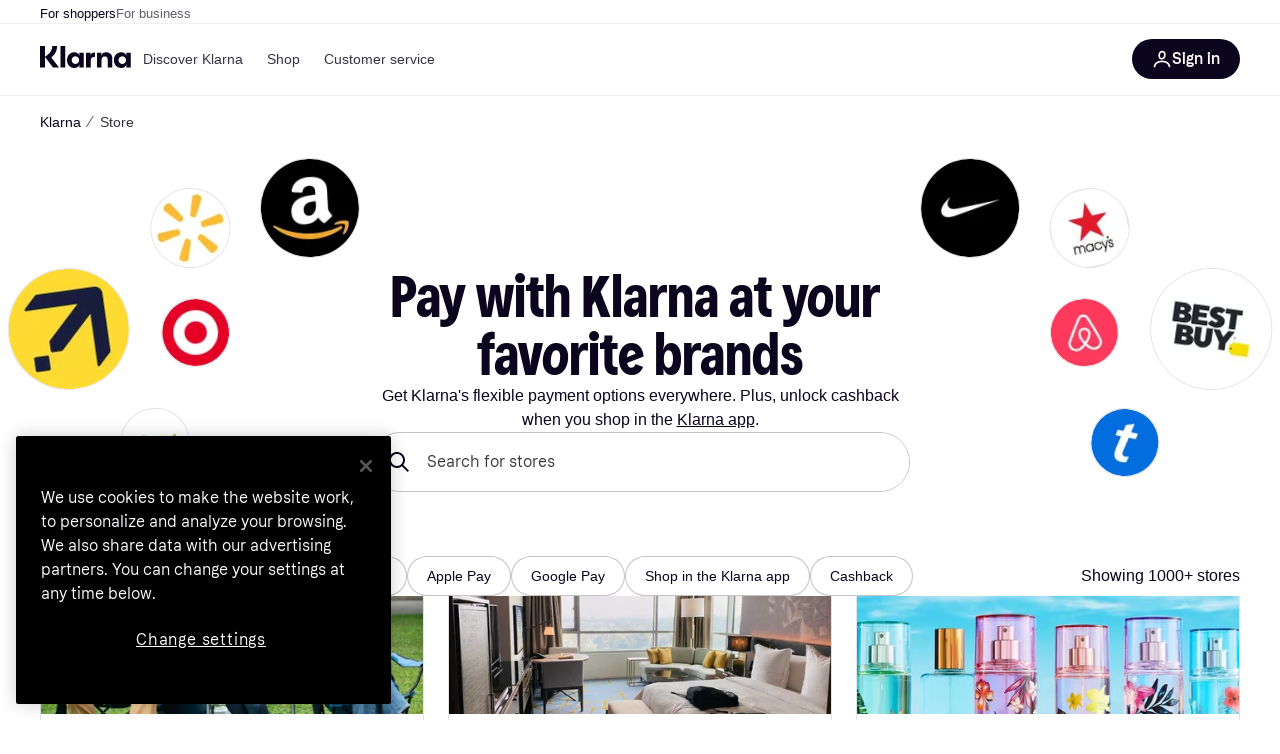

--- FILE ---
content_type: text/css
request_url: https://owp.klarna.com/static/StoreDirectory-bd5fec9a.css
body_size: 738
content:
.QLty_cqiD0{margin-bottom:auto!important}.cYRYwiQAT9{width:100%;position:relative}.Wch_pzkgyA{-webkit-overflow-scrolling:touch;scroll-snap-type:x mandatory;width:100%;display:flex;overflow:auto}.Wch_pzkgyA::-webkit-scrollbar{display:none}.h_M4iOVh1A{z-index:2;position:-webkit-sticky;position:sticky}.h_M4iOVh1A>:first-child{background-color:#fff;background-color:var(--background-primary);padding:8px 0}.h_M4iOVh1A>:not(:first-child){background-color:#fff;background-color:var(--background-primary);padding-bottom:8px}@media (min-width:768px){.h_M4iOVh1A{position:unset}.h_M4iOVh1A>:first-child{padding:0}.h_M4iOVh1A>:not(:first-child){padding-bottom:0}}@media (min-width:1024px){.h_M4iOVh1A>:first-child{padding:0 0 16px}}.v6RF3bhqgs{flex-grow:1;position:relative}@media (min-width:768px){.v6RF3bhqgs:first-child{margin-left:-40px;padding-left:40px;overflow:hidden}.v6RF3bhqgs:last-child{margin-right:-40px;padding-right:40px;overflow:hidden}}

--- FILE ---
content_type: application/javascript
request_url: https://owp.klarna.com/static/StoreDirectory-a3be7c48.js
body_size: 13190
content:
(self.__LOADABLE_LOADED_CHUNKS__=self.__LOADABLE_LOADED_CHUNKS__||[]).push([["40724"],{20181(e,t,r){var n=0/0,o=/^\s+|\s+$/g,a=/^[-+]0x[0-9a-f]+$/i,l=/^0b[01]+$/i,i=/^0o[0-7]+$/i,s=parseInt,c="object"==typeof r.g&&r.g&&r.g.Object===Object&&r.g,u="object"==typeof self&&self&&self.Object===Object&&self,p=c||u||Function("return this")(),d=Object.prototype.toString,g=Math.max,b=Math.min,f=function(){return p.Date.now()};function y(e){var t=typeof e;return!!e&&("object"==t||"function"==t)}function m(e){if("number"==typeof e)return e;if("symbol"==typeof(t=e)||t&&"object"==typeof t&&"[object Symbol]"==d.call(t))return n;if(y(e)){var t,r="function"==typeof e.valueOf?e.valueOf():e;e=y(r)?r+"":r}if("string"!=typeof e)return 0===e?e:+e;e=e.replace(o,"");var c=l.test(e);return c||i.test(e)?s(e.slice(2),c?2:8):a.test(e)?n:+e}e.exports=function(e,t,r){var n,o,a,l,i,s,c=0,u=!1,p=!1,d=!0;if("function"!=typeof e)throw TypeError("Expected a function");function h(t){var r=n,a=o;return n=o=void 0,c=t,l=e.apply(a,r)}function j(e){var r=e-s,n=e-c;return void 0===s||r>=t||r<0||p&&n>=a}function O(){var e,r,n,o=f();if(j(o))return v(o);i=setTimeout(O,(e=o-s,r=o-c,n=t-e,p?b(n,a-r):n))}function v(e){return(i=void 0,d&&n)?h(e):(n=o=void 0,l)}function P(){var e,r=f(),a=j(r);if(n=arguments,o=this,s=r,a){if(void 0===i)return c=e=s,i=setTimeout(O,t),u?h(e):l;if(p)return i=setTimeout(O,t),h(s)}return void 0===i&&(i=setTimeout(O,t)),l}return t=m(t)||0,y(r)&&(u=!!r.leading,a=(p="maxWait"in r)?g(m(r.maxWait)||0,t):a,d="trailing"in r?!!r.trailing:d),P.cancel=function(){void 0!==i&&clearTimeout(i),c=0,n=s=o=i=void 0},P.flush=function(){return void 0===i?l:v(f())},P}},60226(e,t,r){"use strict";r.d(t,{A:()=>p}),r(62953);var n=r(74848),o=r(46942),a=r.n(o),l=r(38488);let i=({visible:e,direction:t,color:r})=>(0,n.jsx)(l.azJ,{"aria-hidden":!0,bottom:0,left:"left"===t?0:void 0,position:"absolute",right:"right"===t?0:void 0,sx:{pointerEvents:"none",opacity:+!!e,transition:"opacity 0.3s ease-in-out",background:`linear-gradient(to ${t}, transparent 0%, ${r} 100%)`},top:0,width:l.Tl3.space.l,zIndex:1});var s=r(25858),c=r.n(s),u=r(96540);let p=e=>{var t,r,{className:o,mobileOnly:s=!1,children:p,onScroll:d,paddingX:g,backgroundColor:b,showFadeIndicators:f=!1}=e,y=function(e,t){if(null==e)return{};var r,n,o=function(e,t){if(null==e)return{};var r,n,o={},a=Object.keys(e);for(n=0;n<a.length;n++)r=a[n],t.indexOf(r)>=0||(o[r]=e[r]);return o}(e,t);if(Object.getOwnPropertySymbols){var a=Object.getOwnPropertySymbols(e);for(n=0;n<a.length;n++)r=a[n],!(t.indexOf(r)>=0)&&Object.prototype.propertyIsEnumerable.call(e,r)&&(o[r]=e[r])}return o}(e,["className","mobileOnly","children","onScroll","paddingX","backgroundColor","showFadeIndicators"]);let m=(0,l.DPo)(),h=(0,u.useContext)(l.OHQ.Context),j=(0,u.useRef)(null),[O,v]=(0,u.useState)(!1),[P,x]=(0,u.useState)(!1),S=m.color[null!=b?b:"backgroundSecondary"],w=(0,u.useCallback)(()=>{let e=j.current;if(!e)return;let{scrollLeft:t,scrollWidth:r,clientWidth:n}=e;v(t>0),x(t<r-n-1)},[]),k=c()((0,u.useCallback)(()=>{w(),null==d||d()},[w,d]),100);return((0,u.useEffect)(()=>{w();let e=new ResizeObserver(w);return j.current&&e.observe(j.current),()=>e.disconnect()},[w,p]),s&&h.l)?(0,n.jsx)(n.Fragment,{children:p}):(0,n.jsxs)(l.azJ,(t=function(e){for(var t=1;t<arguments.length;t++){var r=null!=arguments[t]?arguments[t]:{},n=Object.keys(r);"function"==typeof Object.getOwnPropertySymbols&&(n=n.concat(Object.getOwnPropertySymbols(r).filter(function(e){return Object.getOwnPropertyDescriptor(r,e).enumerable}))),n.forEach(function(t){var n;n=r[t],t in e?Object.defineProperty(e,t,{value:n,enumerable:!0,configurable:!0,writable:!0}):e[t]=n})}return e}({className:a()("cYRYwiQAT9",o)},y),r=r={children:[(0,n.jsx)(l.azJ,{ref:j,className:"Wch_pzkgyA",paddingX:null!=g?g:{base:"s",m:"xxl"},sx:{scrollPaddingX:{base:"0",m:"xxl"},scrollSnapPaddingX:{base:"xxl",m:"xxl"}},onScroll:k,children:p}),f&&(0,n.jsxs)(n.Fragment,{children:[(0,n.jsx)(i,{color:S,direction:"left",visible:O}),(0,n.jsx)(i,{color:S,direction:"right",visible:P})]})]},Object.getOwnPropertyDescriptors?Object.defineProperties(t,Object.getOwnPropertyDescriptors(r)):(function(e,t){var r=Object.keys(e);if(Object.getOwnPropertySymbols){var n=Object.getOwnPropertySymbols(e);r.push.apply(r,n)}return r})(Object(r)).forEach(function(e){Object.defineProperty(t,e,Object.getOwnPropertyDescriptor(r,e))}),t))}},61878(e,t,r){"use strict";r.d(t,{Ou:()=>p,QB:()=>s,fK:()=>i,m3:()=>c}),r(18111),r(22489);var n=r(50181),o=r(86424);function a(e){for(var t=1;t<arguments.length;t++){var r=null!=arguments[t]?arguments[t]:{},n=Object.keys(r);"function"==typeof Object.getOwnPropertySymbols&&(n=n.concat(Object.getOwnPropertySymbols(r).filter(function(e){return Object.getOwnPropertyDescriptor(r,e).enumerable}))),n.forEach(function(t){var n;n=r[t],t in e?Object.defineProperty(e,t,{value:n,enumerable:!0,configurable:!0,writable:!0}):e[t]=n})}return e}function l(e,t){return t=null!=t?t:{},Object.getOwnPropertyDescriptors?Object.defineProperties(e,Object.getOwnPropertyDescriptors(t)):(function(e,t){var r=Object.keys(e);if(Object.getOwnPropertySymbols){var n=Object.getOwnPropertySymbols(e);r.push.apply(r,n)}return r})(Object(t)).forEach(function(r){Object.defineProperty(e,r,Object.getOwnPropertyDescriptor(t,r))}),e}let i=["travel","home_more","fashion","sports","health_beauty","marketplaces","electronics","luxury","conscious"],s=["RANK","ALPHABETICAL"],c=s[0],u=["krn:retailer-directory-us:store:online:4d268421-9eab-45e6-b98b-cbdd1ffec268"],p=async(e,t)=>{let r=(0,o.jj)("apple_storefront_enabled"),i=(0,n.P)(),s=`/public/stores/directory/search/${e}`,c=await i.get("store-edge-rest",s,{params:l(a({},t),{categories:t.categories.join(",")})});return r?c.data:l(a({},c.data),{stores:c.data.stores.filter(e=>!u.includes(e.storeKrn))})}},58020(e,t,r){"use strict";r.d(t,{g:()=>i,p:()=>s});var n=r(97286),o=r(50181),a=r(24287),l=r(38401);let i=(0,r(99930).Ib)("STORES_DIRECTORY",async(e,t,r,n)=>{let a=(0,o.P)(),i=`/public/stores/directory/${t}/${e}`;try{return(await a.get("store-edge-rest",i,{params:function(e){for(var t=1;t<arguments.length;t++){var r=null!=arguments[t]?arguments[t]:{},n=Object.keys(r);"function"==typeof Object.getOwnPropertySymbols&&(n=n.concat(Object.getOwnPropertySymbols(r).filter(function(e){return Object.getOwnPropertyDescriptor(r,e).enumerable}))),n.forEach(function(t){var n;n=r[t],t in e?Object.defineProperty(e,t,{value:n,enumerable:!0,configurable:!0,writable:!0}):e[t]=n})}return e}({},n&&{campaignId:n},r&&{size:r.toString()})})).data.stores}catch(e){throw l.v.error(`failed to fetch stores directory for type: ${t}`,{error:e}),e}}),s=(e,t,r)=>{let o=(0,a.gI)();return(0,n.I)(i(o,e,t,r))}},81915(e,t,r){"use strict";r.r(t),r.d(t,{default:()=>e_}),r(62953),r(48408),r(14603),r(47566),r(98721),r(96167),r(18111),r(7588);var n=r(74848),o=r(38488),a=r(12584);r(27495),r(26910),r(22489);var l=r(61878),i=r(99776);let s=i.Ik({sort:i.k5(l.QB).optional().catch(void 0),category:i.Yj().optional().catch(void 0),type:i.YO(i.k5(["CASHBACK","PARTNER","ONE_TIME_CARD","APPLE_PAY","GOOGLE_PAY","PAY_IN_STORE","KLARNA_CARD"])).optional().catch(void 0),search:i.Yj().optional().catch(void 0)}),c={SORT:"sort",CATEGORY:"category",TYPE:"type",SEARCH:"search"},u=e=>{var t,r,n,o,a,l,i,u;let p=s.parse({sort:e.get(c.SORT),category:e.get(c.CATEGORY),type:null==(t=e.get(c.TYPE))?void 0:t.split(","),search:e.get(c.SEARCH)});return{sort:p.sort,category:p.category,cashback:null==(r=p.type)?void 0:r.includes("CASHBACK"),oneTimeCard:null==(n=p.type)?void 0:n.includes("ONE_TIME_CARD"),klarnaPartner:null==(o=p.type)?void 0:o.includes("PARTNER"),applePay:null==(a=p.type)?void 0:a.includes("APPLE_PAY"),googlePay:null==(l=p.type)?void 0:l.includes("GOOGLE_PAY"),inStore:null==(i=p.type)?void 0:i.includes("PAY_IN_STORE"),klarnaCard:null==(u=p.type)?void 0:u.includes("KLARNA_CARD"),search:p.search}};var p=r(93555),d=r(27875),g=r(96540);function b(e){for(var t=1;t<arguments.length;t++){var r=null!=arguments[t]?arguments[t]:{},n=Object.keys(r);"function"==typeof Object.getOwnPropertySymbols&&(n=n.concat(Object.getOwnPropertySymbols(r).filter(function(e){return Object.getOwnPropertyDescriptor(r,e).enumerable}))),n.forEach(function(t){var n;n=r[t],t in e?Object.defineProperty(e,t,{value:n,enumerable:!0,configurable:!0,writable:!0}):e[t]=n})}return e}function f(e){var t,r,n;return r=b({},e),n=n={sort:null!=(t=e.sort)?t:l.m3},Object.getOwnPropertyDescriptors?Object.defineProperties(r,Object.getOwnPropertyDescriptors(n)):(function(e,t){var r=Object.keys(e);if(Object.getOwnPropertySymbols){var n=Object.getOwnPropertySymbols(e);r.push.apply(r,n)}return r})(Object(n)).forEach(function(e){Object.defineProperty(r,e,Object.getOwnPropertyDescriptor(n,e))}),r}function y(e={}){let t=f({}),r=b({},e);for(let n in t)t[n]===e[n]&&delete r[n];return r}let m=(0,g.createContext)({optimisticFilters:{},filters:{},setFilters:()=>null}),h=({children:e})=>{let t=(0,p.Z)(),{params:r}=(0,d.s)(),[o,a]=(0,g.useState)(()=>f(u(r))),l=(0,g.useDeferredValue)(o);(0,g.useEffect)(()=>{var e;let n,a,l=(e=y(o),n=new URLSearchParams,e.sort&&n.set(c.SORT,e.sort),e.category&&n.set(c.CATEGORY,e.category),(e.cashback||e.klarnaPartner||e.oneTimeCard||e.applePay||e.googlePay||e.inStore||e.klarnaCard)&&n.set(c.TYPE,[e.cashback?"CASHBACK":"",e.klarnaPartner?"PARTNER":"",e.oneTimeCard?"ONE_TIME_CARD":"",e.applePay?"APPLE_PAY":"",e.googlePay?"GOOGLE_PAY":"",e.inStore?"PAY_IN_STORE":"",e.klarnaCard?"KLARNA_CARD":""].filter(Boolean).join(",")),e.search&&n.set(c.SEARCH,e.search),n);r.toString()!==l.toString()&&t({search:(0,d.$)((a=new URLSearchParams(r),Object.keys(c).forEach(e=>{a.delete(c[e])}),a),l).toString()},{replace:!0})},[l]);let i=(0,g.useMemo)(()=>({optimisticFilters:o,filters:l,setFilters:e=>{a(f(function(e){for(var t=1;t<arguments.length;t++){var r=null!=arguments[t]?arguments[t]:{},n=Object.keys(r);"function"==typeof Object.getOwnPropertySymbols&&(n=n.concat(Object.getOwnPropertySymbols(r).filter(function(e){return Object.getOwnPropertyDescriptor(r,e).enumerable}))),n.forEach(function(t){var n;n=r[t],t in e?Object.defineProperty(e,t,{value:n,enumerable:!0,configurable:!0,writable:!0}):e[t]=n})}return e}({},o,e)))}}),[o,l]);return(0,n.jsx)(m.Provider,{value:i,children:e})};var j=r(86424),O=r(24287),v=r(99627),P=r(38401),x=r(58020),S=r(45774);r(13579),r(44114);let w=()=>(0,g.useContext)(m);var k=r(65306),E=r(97286),A=r(55824),D=r(38578),C=r(3963),T=r(43604),R=r(1682),_=r(79358),Y=r(63213);let L=i.Ik({contentType:i.eu("storeDirectory"),id:i.Yj(),internalName:i.Yj().optional(),slug:i.k5(["store-AT","store-AU","store-BE","store-BE-fr","store-CA","store-CA-fr","store-CH","store-CH-en","store-CH-fr","store-CH-it","store-CN","store-CZ","store-DE","store-DK","store-ES","store-FI","store-FR","store-GR","store-HU","store-IE","store-IT","store-JP","store-MX","store-NL","store-NO","store-NZ","store-PL","store-PT","store-RO","store-SE","store-SK","store-UK","store-UK","store-US","store-US-es"]),locale:i.k5(["en-US","sv-SE","cs-CZ","da-DK","de-AT","de-CH","de-DE","el-GR","en-AU","en-CA","en-CH","en-GB","en-IE","en-NZ","en-US","es-ES","fi-FI","fr-BE","fr-CA","fr-CH","fr-FR","hu-HU","it-CH","it-IT","nb-NO","nl-BE","nl-NL","pl-PL","pt-PT","ro-RO","sk-SK","ja-JP","zh-CN","es-MX","es-US"]),hero:Y.k,seo:_.u.optional(),campaignId:i.Yj().optional(),filters:i.YO(i.k5(["one-time-card","apple-pay","google-pay","checkout","in-store","cashback","categories","klarna-card"])).optional(),filterBanners:i.YO(R.H).optional()}),I=i.Ik({content:L.omit({contentType:!0,id:!0})});var N=r(99930),z=r(13371);let B=e=>(0,N.Ib)("STORE_DIRECTORY_CONTENT",async e=>{let t=(0,O.gI)(),r=`store-${t}${(0,z.w)()}`;return(await A.k.getContentBySlug("storeDirectory",r,{preview:!!e,validationSchema:I})).data.content},function(e){for(var t=1;t<arguments.length;t++){var r=null!=arguments[t]?arguments[t]:{},n=Object.keys(r);"function"==typeof Object.getOwnPropertySymbols&&(n=n.concat(Object.getOwnPropertySymbols(r).filter(function(e){return Object.getOwnPropertyDescriptor(r,e).enumerable}))),n.forEach(function(t){var n;n=r[t],t in e?Object.defineProperty(e,t,{value:n,enumerable:!0,configurable:!0,writable:!0}):e[t]=n})}return e}({staleTime:T.Vt},e)),U=e=>{let{getQuery:t}=(0,d.s)(),r=(0,D.n)(),n=B(e),o=(0,E.I)(n(t("preview")));return(0,C.i)(o,r)},H=()=>{let{data:e}=U(),{filters:t}=w();return(0,g.useMemo)(()=>{var r,n,o;let a,i,s,c;return a=null==(r=null==e?void 0:e.seo)?void 0:r.metaTitle,i=null==r?void 0:r.metaDescription,s=null==r?void 0:r.canonicalUrl,c=(0,k.G)(null==r||null==(o=r.hreflangTags)||null==(n=o.config)?void 0:n.hreflang),{head:{title:a,description:i,robots:((e,t)=>{let{sort:r}=e,n=function(e,t){if(null==e)return{};var r,n,o=function(e,t){if(null==e)return{};var r,n,o={},a=Object.keys(e);for(n=0;n<a.length;n++)r=a[n],t.indexOf(r)>=0||(o[r]=e[r]);return o}(e,t);if(Object.getOwnPropertySymbols){var a=Object.getOwnPropertySymbols(e);for(n=0;n<a.length;n++)r=a[n],!(t.indexOf(r)>=0)&&Object.prototype.propertyIsEnumerable.call(e,r)&&(o[r]=e[r])}return o}(e,["sort"]),o=!!(r&&r!==l.m3||Object.values(n).some(Boolean)),a=[];return o||(null==t?void 0:t.hideFromSearchEngineNoindex)?a.push("noindex"):a.push("index"),o||(null==t?void 0:t.excludeFromSearchRankingNofollow)?a.push("nofollow"):a.push("follow"),a.join(", ")})(t,r),canonicalUrl:s,hrefLangTags:c,og:{ogTitle:a,ogDescription:i,ogUrl:s}}}},[t,null==e?void 0:e.seo])};var G=r(49263),M=r(59444);let F=()=>{let e,t,r,o=H();return e=(0,g.useRef)(!1),t=(0,M.A)(),r=(0,G.CA)(),(0,g.useEffect)(()=>{(t||!e.current)&&(e.current=!0,r({}))},[e,t,r]),(0,n.jsx)(S.A,{commonData:o,fireTrackingEvent:!1})};var J=r(92439),W=r(55689),K=r(79120),$=r(25858),Q=r.n($),X=r(20181),q=r.n(X),V=r(31533),Z=r(34820);r(18237);var ee=r(27916),et=r(17703);r(61701),r(20116),r(89463);var er=r(67515);let en={cashback:"cashback","in-store":"inStore","one-time-card":"oneTimeCard","apple-pay":"applePay","google-pay":"googlePay",checkout:"klarnaPartner"},eo=()=>{let{data:e}=U(),{optimisticFilters:t}=w(),r=(0,g.useMemo)(()=>Object.entries(t).filter(([e,t])=>!0===t).map(([e])=>e),[t]),a=(0,o.QsY)({base:!0,m:!1}),[l,i]=(0,g.useState)(r);(0,g.useEffect)(()=>{i(e=>{let t=e.filter(e=>r.includes(e));return r.forEach(e=>{t.includes(e)||t.push(e)}),a&&t.length!==e.length&&(0,Z.BD)(128),t})},[r,a]);let s=(0,g.useMemo)(()=>{if(!(null==e?void 0:e.filterBanners)||0===l.length)return null;let t=l[l.length-1];return e.filterBanners.find(e=>{var r;return!!(null==(r=e.tagList)?void 0:r.length)&&e.tagList.some(e=>en[e]===t)})||null},[null==e?void 0:e.filterBanners,l]),c=(0,o.QsY)({base:"xs",m:"s"}),u=(0,o.QsY)({base:40,m:64});if(!s)return null;let{heading:p,callToAction:d,description:b,image:f}=s;return(0,n.jsxs)(o.BJc,{alignY:"center",backgroundColor:"grayscale10",borderRadius:"l",direction:"horizontal",gap:12,paddingX:{base:"s",m:"m"},paddingY:{base:12,m:"m"},width:"100%",wrap:!1,children:[f&&(0,n.jsx)(er.G,{caption:f.title,height:u,lazyLoad:!1,pixelDensity:[1,2],url:f.url,width:u}),(0,n.jsxs)(o.azJ,{sx:{flex:1},children:[(0,n.jsx)(o.DZT,{className:"QLty_cqiD0",level:3,size:{base:"xxs",m:"xs"},children:p}),(0,n.jsx)(o.EYj,{color:"grayscale60",size:c,children:b})]}),d&&(0,n.jsx)(o.z9$,{color:"brand",href:d.url,kind:"secondary",rel:d.openInNewTab?"nofollow noopener":void 0,sx:{marginLeft:"auto"},target:d.openInNewTab?"_blank":"_top",children:d.title})]})};var ea=r(46347),el=r(13937),ei=r(90745),es=r(24880),ec=r(32300),eu=r(80817);let ep=()=>(e,t,r)=>(0,ei.L)({queryKey:["STORE_DIRECTORY_LISTING",e,t,r],queryFn:async({pageParam:n=1})=>{var o,a;let i=(o=function(e){for(var t=1;t<arguments.length;t++){var r=null!=arguments[t]?arguments[t]:{},n=Object.keys(r);"function"==typeof Object.getOwnPropertySymbols&&(n=n.concat(Object.getOwnPropertySymbols(r).filter(function(e){return Object.getOwnPropertyDescriptor(r,e).enumerable}))),n.forEach(function(t){var n;n=r[t],t in e?Object.defineProperty(e,t,{value:n,enumerable:!0,configurable:!0,writable:!0}):e[t]=n})}return e}({},t),a=a={offset:r&&r>1?(r-1)*24:(n-1)*24,size:24},Object.getOwnPropertyDescriptors?Object.defineProperties(o,Object.getOwnPropertyDescriptors(a)):(function(e,t){var r=Object.keys(e);if(Object.getOwnPropertySymbols){var n=Object.getOwnPropertySymbols(e);r.push.apply(r,n)}return r})(Object(a)).forEach(function(e){Object.defineProperty(o,e,Object.getOwnPropertyDescriptor(a,e))}),o);return(0,l.Ou)(e,i)},initialPageParam:1,getNextPageParam:(e,t)=>{var r;if(!((null==e||null==(r=e.stores)?void 0:r.length)<24))return t.length+1},staleTime:T.Vt,placeholderData:es.rX}),ed=()=>{let{params:e,getQuery:t}=(0,d.s)(),r=t("page"),n=r?Number(r):1,{countryCode:o}=(0,eu.A)(),l=ep(),i=(0,a.l)(u(e));return(0,ec.q)(l(o,i,n))};var eg=r(2351);let eb=function(){var e,t;let r=H(),{data:o}=ed(),a=Math.ceil(((null==o?void 0:o.pages[0].totalHits)||1)/24),{pathname:l,search:i}=(0,el.zy)(),s=l+i,{currentPage:c}=((e,t)=>{let{page:r=1}=(()=>{let{params:e,getQuery:t}=(0,d.s)(),r=t("page");return{page:r?Number(r):1,params:e}})(),n=r<t?(0,eg.Ed)(e,r+1):void 0,o=r>1?(0,eg.Ed)(e,r-1):void 0;return{currentPage:r,nextUrl:n,prevUrl:o}})(s,a);return a<=1||(null==r||null==(t=r.head)||null==(e=t.robots)?void 0:e.includes("noindex"))?null:(0,n.jsx)(ea.A,{currentPage:c,currentUrl:s,pageCount:a})};var ef=r(60226);let ey=e=>{var t,r;let a=(0,o.QsY)({base:"s",m:"m"});return(0,n.jsx)(o.ffE,(t=function(e){for(var t=1;t<arguments.length;t++){var r=null!=arguments[t]?arguments[t]:{},n=Object.keys(r);"function"==typeof Object.getOwnPropertySymbols&&(n=n.concat(Object.getOwnPropertySymbols(r).filter(function(e){return Object.getOwnPropertyDescriptor(r,e).enumerable}))),n.forEach(function(t){var n;n=r[t],t in e?Object.defineProperty(e,t,{value:n,enumerable:!0,configurable:!0,writable:!0}):e[t]=n})}return e}({size:a},e),r=r={children:e.children},Object.getOwnPropertyDescriptors?Object.defineProperties(t,Object.getOwnPropertyDescriptors(r)):(function(e,t){var r=Object.keys(e);if(Object.getOwnPropertySymbols){var n=Object.getOwnPropertySymbols(e);r.push.apply(r,n)}return r})(Object(r)).forEach(function(e){Object.defineProperty(t,e,Object.getOwnPropertyDescriptor(r,e))}),t))},em={categories:(0,n.jsx)(()=>{var e;let t=(0,V.WD)(),{optimisticFilters:r,setFilters:a}=w(),i=(0,o.QsY)({base:!0,m:!1}),[s,c]=(0,g.useState)(!1),u=(0,o.GuJ)(),p=e=>t(`PR.StoreDirectory.StoreList.Category.CategoryOption.${e.toUpperCase()}`),d=(0,g.useCallback)(e=>{let t=(null==e?void 0:e.target).value||void 0;c(!1),a({category:t}),i&&ew()},[i,a]),b=(0,n.jsx)(ey,{active:!!r.category,icon:s&&u.l?(0,n.jsx)(o.Mtm,{}):(0,n.jsx)(o.D3D,{}),iconPosition:"right",onClick:()=>{c(!0)},children:r.category?p(r.category):t("PR.StoreDirectory.StoreList.Category.ALL_CATEGORIES")}),f=(0,n.jsx)(o.z6M,{inline:!1,value:null!=(e=r.category)?e:"",onChange:d,children:(0,n.jsxs)(o.BJc,{gap:"s",children:[(0,n.jsx)(o.sxL,{label:t("PR.StoreDirectory.StoreList.Category.ALL_CATEGORIES"),size:"m",value:""}),null===l.fK||void 0===l.fK?void 0:l.fK.map(e=>(0,n.jsx)(o.sxL,{label:p(e),size:"m",value:e},e))]})});return u.l?(0,n.jsx)(o.msM,{open:s,sx:{borderRadius:12},toggleElement:b,onClose:()=>c(!1),children:(0,n.jsx)(o.azJ,{padding:"m",children:f})}):(0,n.jsxs)(n.Fragment,{children:[b,(0,n.jsxs)(o.Xnq,{open:s,onClose:()=>c(!1),children:[(0,n.jsx)(o.Xnq.Header,{title:t("PR.StoreDirectory.StoreList.Category.HEADING")}),(0,n.jsx)(o.Xnq.Body,{children:f})]})]})},{}),checkout:(0,n.jsx)(()=>{let{optimisticFilters:e,setFilters:t}=w(),r=(0,V.WD)(),a=(0,o.QsY)({base:!0,m:!1}),l=e.oneTimeCard;return(0,n.jsxs)(ey,{active:e.klarnaPartner,disabled:l,sx:{gap:o.Tl3.space.s},onClick:()=>{t({klarnaPartner:!e.klarnaPartner}),a&&ew()},children:[r("PR.StoreDirectory.StoreList.Filter.KLARNA_AT_CHECKOUT"),(0,n.jsx)(o.z2i,{size:20})]})},{}),"apple-pay":(0,n.jsx)(()=>{let{optimisticFilters:e,setFilters:t}=w(),r=(0,V.WD)(),a=(0,o.QsY)({base:!0,m:!1});return(0,n.jsx)(ey,{active:e.applePay,onClick:()=>{t({applePay:!e.applePay}),a&&ew()},children:r("PR.StoreDirectory.StoreList.Filter.APPLE_PAY")})},{}),"google-pay":(0,n.jsx)(()=>{let{optimisticFilters:e,setFilters:t}=w(),r=(0,V.WD)(),a=(0,o.QsY)({base:!0,m:!1});return(0,n.jsx)(ey,{active:e.googlePay,onClick:()=>{t({googlePay:!e.googlePay}),a&&ew()},children:r("PR.StoreDirectory.StoreList.Filter.GOOGLE_PAY")})},{}),"klarna-card":(0,n.jsx)(()=>{let{optimisticFilters:e,setFilters:t}=w(),r=(0,V.WD)(),a=(0,o.QsY)({base:!0,m:!1}),l=e.klarnaPartner;return(0,n.jsx)(ey,{active:e.klarnaCard,disabled:l,onClick:()=>{t({klarnaCard:!e.klarnaCard}),a&&ew()},children:r("PR.StoreDirectory.StoreList.Filter.KLARNA_CARD")})},{}),"one-time-card":(0,n.jsx)(()=>{let{optimisticFilters:e,setFilters:t}=w(),r=(0,V.WD)(),a=(0,o.QsY)({base:!0,m:!1}),l=e.klarnaPartner;return(0,n.jsx)(ey,{active:e.oneTimeCard,disabled:l,onClick:()=>{t({oneTimeCard:!e.oneTimeCard}),a&&ew()},children:r("PR.StoreDirectory.StoreList.Filter.ONE_TIME_CARD")})},{}),"in-store":(0,n.jsx)(()=>{let{optimisticFilters:e,setFilters:t}=w(),r=(0,V.WD)(),a=(0,o.QsY)({base:!0,m:!1});return(0,n.jsx)(ey,{active:e.inStore,onClick:()=>{t({inStore:!e.inStore}),a&&ew()},children:r("PR.StoreDirectory.StoreList.Filter.PAY_IN_STORE")})},{}),cashback:(0,n.jsx)(()=>{let{optimisticFilters:e,setFilters:t}=w(),r=(0,V.WD)(),a=(0,o.QsY)({base:!0,m:!1});return(0,n.jsx)(ey,{active:e.cashback,onClick:()=>{t({cashback:!e.cashback}),a&&ew()},children:r("PR.StoreDirectory.StoreList.Filter.CASHBACK")})},{})},eh=({amountOfStores:e})=>{let{data:t}=U(),r=(0,o.GuJ)(),a=(e=>{let{params:t}=(0,d.s)(),r=(0,V.WD)();return(0,g.useMemo)(()=>t.size>0&&0===e?r("PR.StoreDirectory.StoreList.Filter.NO_STORES_FOUND"):1===e?r("PR.StoreDirectory.StoreList.Filter.SHOWING_SINGLE_STORE",{amount:e}):e&&e<=1e3?r("PR.StoreDirectory.StoreList.Filter.SHOWING_N_STORES",{amount:e}):r("PR.StoreDirectory.StoreList.Filter.SHOWING_N_STORES",{amount:"1000+"}),[r,t.size,e])})(e),l=(0,g.useMemo)(()=>Object.keys(em).filter(e=>{var r;return null==t||null==(r=t.filters)?void 0:r.includes(e)}),[t]);return(0,n.jsxs)(o.azJ,{direction:{base:"vertical",l:"horizontal"},display:{base:"flex",l:"inline-flex"},width:"100%",children:[(0,n.jsx)(ef.A,{maxWidth:"100%",children:(0,n.jsx)(o.BJc,{alignY:"center",direction:"horizontal",gap:"s",marginLeft:{base:"none",m:"m",l:"none"},paddingX:{base:"m",m:"l",l:"none"},wrap:!1,children:l.map(e=>(0,n.jsx)(g.Fragment,{children:em[e]},e))})}),(0,n.jsx)(o.azJ,{marginLeft:{base:"none",m:"m",l:"m"},marginTop:{base:"m",l:"none"},paddingX:{base:"m",m:"l",l:"none"},sx:{flex:1,minWidth:"max-content",alignSelf:r.l?"center":"initial",textAlign:r.l?"end":"initial"},children:(0,n.jsx)(o.EYj,{weight:"bold",children:a})})]})};var ej=r(51366);let eO=({searchQuery:e,stores:t})=>{let r=(0,o.GuJ)();return(0,n.jsx)(n.Fragment,{children:null==t?void 0:t.slice(0,r.m&&!r.l?2:3).map((t,r)=>(0,n.jsx)(o.UsA.Item,{children:(0,n.jsx)(ej.A,{promoted:!0,index:r,searchQuery:e,store:t})},t.storeKrn))})};r(53921);let ev=()=>{let e=(0,V.WD)(),{filters:t,setFilters:r}=w();return(0,n.jsxs)(o.azJ,{alignX:"center",paddingX:"m",paddingY:"xxl",width:"100%",children:[(0,n.jsx)(o.ppr,{text:e("PR.StoreDirectory.StoreList.NoResults.HEADING"),type:"NO_SEARCH_HITS"}),(0,n.jsxs)(o.azJ,{alignX:"center",children:[(0,n.jsx)(o.EYj,{align:"center",children:e("PR.StoreDirectory.StoreList.NoResults.PARAGRAPH")}),(0,n.jsx)(o.$nd,{marginTop:"l",onClick:()=>{var e,n;return r((e=function(e){for(var t=1;t<arguments.length;t++){var r=null!=arguments[t]?arguments[t]:{},n=Object.keys(r);"function"==typeof Object.getOwnPropertySymbols&&(n=n.concat(Object.getOwnPropertySymbols(r).filter(function(e){return Object.getOwnPropertyDescriptor(r,e).enumerable}))),n.forEach(function(t){var n;n=r[t],t in e?Object.defineProperty(e,t,{value:n,enumerable:!0,configurable:!0,writable:!0}):e[t]=n})}return e}({},Object.fromEntries(Object.keys(t).map(e=>[e,void 0]))),n=n={search:t.search},Object.getOwnPropertyDescriptors?Object.defineProperties(e,Object.getOwnPropertyDescriptors(n)):(function(e,t){var r=Object.keys(e);if(Object.getOwnPropertySymbols){var n=Object.getOwnPropertySymbols(e);r.push.apply(r,n)}return r})(Object(n)).forEach(function(t){Object.defineProperty(e,t,Object.getOwnPropertyDescriptor(n,t))}),e))},children:e("PR.Global.FilterControl.Button.RESET_ALL_FILTERS")})]})]})},eP=(0,g.forwardRef)(({stores:e},t)=>{let{filters:r}=w(),{params:a}=(0,d.s)(),{data:l}=U(),{data:i}=(0,x.p)("FEATURED",void 0,null==l?void 0:l.campaignId),s=0===Object.values(y(r)).filter(Boolean).length&&"RANK"===r.sort,c=(0,g.useMemo)(()=>{var e;return new Map(null==(e=i)?void 0:e.map(e=>[e.storeKrn,!0]))},[i]);return a.size>0&&(!e||0===e.length)?(0,n.jsx)(ev,{}):(0,n.jsxs)(n.Fragment,{children:[s&&(0,n.jsx)(eO,{searchQuery:r.search,stores:i}),null==e?void 0:e.map((e,t)=>s&&c.has(e.storeKrn)?null:(0,n.jsx)(o.UsA.Item,{children:(0,n.jsx)(ej.A,{index:t,searchQuery:r.search,store:e})},e.storeKrn))]})});eP.displayName="SearchResult";let ex="store-directory-listing",eS=()=>{let{data:e,fetchNextPage:t,hasNextPage:r,isFetching:a}=ed(),l=(0,ee.aC)(),i=(0,g.useMemo)(()=>{var t;return(null==e||null==(t=e.pages[0])?void 0:t.totalHits)||0},[e]),s=(0,g.useMemo)(()=>Array.isArray(null==e?void 0:e.pages)?Array.from(e.pages.reduce((e,t)=>{var r;return null==(r=t.stores)||r.forEach(t=>{e.set(t.storeKrn,t)}),e},new Map).values()||[]):[],[e]),c=(0,o.QsY)({base:!0,m:!1}),u=(0,et.A)();return(0,n.jsxs)(o.azJ,{id:ex,paddingBottom:"m",children:[(0,n.jsxs)(o.BJc,{rowGap:"m",children:[(0,n.jsx)(o.BJc,{className:"h_M4iOVh1A",rowGap:"none",top:128,children:(0,n.jsx)(o.mcf.FullWidth,{sx:function(e){for(var t=1;t<arguments.length;t++){var r=null!=arguments[t]?arguments[t]:{},n=Object.keys(r);"function"==typeof Object.getOwnPropertySymbols&&(n=n.concat(Object.getOwnPropertySymbols(r).filter(function(e){return Object.getOwnPropertyDescriptor(r,e).enumerable}))),n.forEach(function(t){var n;n=r[t],t in e?Object.defineProperty(e,t,{value:n,enumerable:!0,configurable:!0,writable:!0}):e[t]=n})}return e}({},c&&{opacity:+!u,transition:"opacity 0.1s"}),children:(0,n.jsx)(eh,{amountOfStores:i})})}),(0,n.jsx)(o.BJc,{marginTop:-o.Tl3.space.m,rowGap:"s",children:(0,n.jsx)(eo,{})}),(0,n.jsx)(o.UsA,{columns:{base:1,m:2,l:3},gap:{base:"s",m:24},children:(0,n.jsx)(eP,{stores:s})}),r&&!l&&(0,n.jsx)(o.eqV,{backgroundColor:"background-primary",loading:a,marginTop:{base:"xs",m:"m",l:"xs"},sx:{margin:"0 auto"},onClick:()=>t(),children:(0,n.jsxs)(o.BJc,{alignY:"center",direction:"horizontal",gap:"s",children:[(0,n.jsx)(V.Ay,{children:"PR.Global.SHOW_MORE"}),(0,n.jsx)(o.D3D,{size:"s"})]})}),(0,n.jsx)(o.azJ,{marginBottom:{base:0,m:20,l:24}})]}),l&&(0,n.jsx)(eb,{})]})},ew=()=>{let e=document.getElementById(ex);if(!e)return;let t=e.getBoundingClientRect();(0,Z.BD)(t.top+window.scrollY-o.Tl3.space.xl-66)},ek=()=>{let e=(0,V.WD)(),{filters:t,setFilters:r}=w(),a=(0,o.GuJ)(),l=(0,o.QsY)({base:!0,m:!1}),i=q()(e=>{r({search:e}),l&&ew()},500);return(0,n.jsx)(o.DOo,{backgroundColor:"background-content-primary",borderless:!1,borderRadius:"full",defaultValue:t.search,placeholder:e("PR.StoreDirectory.StoreList.Search.PLACEHOLDER"),size:a.m?"l":"m",onChange:e=>{i((null==e?void 0:e.target).value)},onClear:()=>{r({search:""})}})},eE=[{right:[10,10],top:[10,10],sizes:[54,100],rotation:-3},{right:[80,140],top:[40,40],sizes:[69,80],rotation:12},{right:[140,240],top:[100,120],sizes:[54,122],rotation:-8},{right:[60,140],top:[140,150],sizes:[54,69],rotation:5},{right:[180,180],top:[170,260],sizes:[54,69],rotation:-11}],eA=[{left:[10,10],top:[10,10],sizes:[54,100],rotation:3},{left:[80,140],top:[40,40],sizes:[69,80],rotation:-12},{left:[140,240],top:[100,120],sizes:[54,122],rotation:8},{left:[60,140],top:[140,150],sizes:[54,69],rotation:-5},{left:[180,180],top:[170,260],sizes:[54,69],rotation:11}];var eD=r(19044);let eC=({logoPositions:e,logos:t})=>{let{isDesktop:r}=(0,o.UgS)(),a=(0,o.DPo)();return(0,n.jsx)(o.azJ,{className:"v6RF3bhqgs",children:null==t?void 0:t.map(({name:t,logo:l,id:i,storeUrl:s,directUrl:c},u)=>{var p,d,g,b,f,y;return(0,n.jsx)(o.azJ,{sx:{position:"absolute",right:null==(d=e[u])||null==(p=d.right)?void 0:p[+!!r],left:null==(b=e[u])||null==(g=b.left)?void 0:g[+!!r],top:null==(y=e[u])||null==(f=y.top)?void 0:f[+!!r],transform:`rotate(${e[u].rotation}deg)`},children:(0,n.jsx)(eD.A,{featured:!0,directUrl:c,listIndex:u,merchant:{name:t,id:i},storeUrl:s,children:(0,n.jsx)(o.FuX,{height:e[u].sizes[+!!r],imageSrc:l,kind:"round",name:t,sx:{borderColor:`${a.color.grayscale20} !important`},width:e[u].sizes[+!!r]})})},u)})})},eT=({children:e})=>{var t,r,a,l;let{data:i}=U(),{createEntryAttributes:s}=(0,W.h)(),[c,u]=(()=>{let{data:e=[]}=(0,x.p)("HERO",10,void 0),t=(0,o.QsY)({base:0,m:8,l:10}),r=(0,g.useMemo)(()=>{var r;return null==e||null==(r=e.slice(0,t))?void 0:r.map(e=>{var t;return{name:e.displayName,logo:null==(t=e.icons.find(e=>"X2"===e.type))?void 0:t.url,id:e.storeKrn,directUrl:e.storeDirectUrl,storeUrl:e.storeUrl}})},[e,t]);return(0,g.useMemo)(()=>{let e;return e=Math.ceil(r.length/2),[r.slice(0,e),r.slice(e)]},[r])})(),p=(0,o.GuJ)(),d=null==i?void 0:i.hero.preamble,b=(0,g.useRef)(null),[f,y]=(0,g.useState)(0);return(0,o.wYm)(b,Q()(()=>{var e,t;(null==(e=b.current)?void 0:e.clientHeight)&&y(128-(null==(t=b.current)?void 0:t.clientHeight))},500)),(0,n.jsxs)(o.azJ,(a=function(e){for(var t=1;t<arguments.length;t++){var r=null!=arguments[t]?arguments[t]:{},n=Object.keys(r);"function"==typeof Object.getOwnPropertySymbols&&(n=n.concat(Object.getOwnPropertySymbols(r).filter(function(e){return Object.getOwnPropertyDescriptor(r,e).enumerable}))),n.forEach(function(t){var n;n=r[t],t in e?Object.defineProperty(e,t,{value:n,enumerable:!0,configurable:!0,writable:!0}):e[t]=n})}return e}({},s(null==i?void 0:i.hero)),l=l={children:[d&&(0,n.jsx)(o.QpV,{breadcrumbs:[{name:d}],homePath:(0,K.i4)((0,O.ze)())}),(0,n.jsxs)(o.BJc,{alignX:"center",columnGap:"none",direction:"horizontal",paddingBottom:{base:"s",m:"none"},rowGap:{base:"l",m:"xl"},sx:{position:p.m?"static":"sticky",top:f,zIndex:2,backgroundColor:"white"},width:"100%",children:[(0,n.jsx)(o.Ft2,{desktop:!0,tablet:!0,children:(0,n.jsx)(eC,{logoPositions:eE,logos:c})}),(0,n.jsxs)(o.BJc,{ref:b,direction:"vertical",maxWidth:{base:400,l:540},paddingBottom:{base:"none",m:64},paddingTop:{base:"m",m:120},rowGap:"l",children:[(0,n.jsx)(o.DZT,{align:"center",fontFamily:"title",level:1,size:{base:"l",xl:"xl"},children:null==i||null==(t=i.hero)?void 0:t.heading}),(0,n.jsx)(J.default,{sx:{textAlign:"center"},children:null==i||null==(r=i.hero)?void 0:r.subHeading}),(0,n.jsx)(ek,{})]}),(0,n.jsx)(o.Ft2,{desktop:!0,tablet:!0,children:(0,n.jsx)(eC,{logoPositions:eA,logos:u})})]}),e]},Object.getOwnPropertyDescriptors?Object.defineProperties(a,Object.getOwnPropertyDescriptors(l)):(function(e,t){var r=Object.keys(e);if(Object.getOwnPropertySymbols){var n=Object.getOwnPropertySymbols(e);r.push.apply(r,n)}return r})(Object(l)).forEach(function(e){Object.defineProperty(a,e,Object.getOwnPropertyDescriptor(l,e))}),a))},eR=()=>(0,n.jsx)(h,{children:(0,n.jsxs)(o.mcf,{children:[(0,n.jsx)(F,{}),(0,n.jsx)(o.mcf.Main,{sx:{maxWidth:1344,margin:"0 auto"},children:(0,n.jsx)(eT,{children:(0,n.jsx)(eS,{})})})]})});eR.getInitialProps=async({queryClient:e,reactRouterContext:t,queryParams:r,location:{search:n}})=>{if(!(0,j.c5)("stores").store_directory_enabled)throw t.status=404,new v.Mh;let o=(0,O.gI)(),l=null==r?void 0:r.preview,i=B(),s=ep(),c=u(new URLSearchParams(n)),p=(0,a.l)(c),d=Number(new URLSearchParams(n).get("page"))||1,g=[e.fetchQuery(i(l)),e.fetchInfiniteQuery(s(o,p,d)),e.prefetchQuery((0,x.g)(o,"HERO",10,void 0))],[b,f,y]=await Promise.allSettled(g);if([b,f,y].forEach(e=>{"rejected"===e.status&&P.v.error("Error loading store directory",{error:e.reason})}),"rejected"===b.status)throw t.status=404,new v.Mh;let m=b.value.campaignId;await e.fetchQuery((0,x.g)(o,"FEATURED",void 0,m))};let e_=eR},1682(e,t,r){"use strict";r.d(t,{H:()=>l});var n=r(99776),o=r(81684),a=r(66257);let l=n.Ik({contentType:n.eu("blockCard"),id:n.Yj(),internalName:n.Yj().optional(),image:a.W,heading:n.Yj(),description:n.Yj().optional(),callToAction:o.J.optional(),tagList:n.YO(n.k5(["apple-pay","google-pay","checkout","global","one-time-card","in-store","cashback","one-pay-later","klarna-card"])).optional(),cardColor:n.k5(["grayscale0","brand90","brand40","stickynote10","herring20","offwhite","balloon35"]).optional()});n.Ik({content:l.omit({contentType:!0,id:!0})})},81684(e,t,r){"use strict";r.d(t,{J:()=>o});var n=r(99776);let o=n.Ik({contentType:n.eu("blockLink"),id:n.Yj(),title:n.Yj().optional(),url:n.Yj(),openInNewTab:n.zM(),noFollow:n.zM()});n.Ik({content:o.omit({contentType:!0,id:!0})})},66257(e,t,r){"use strict";r.d(t,{W:()=>o});var n=r(99776);let o=n.Ik({id:n.Yj(),type:n.Yj(),locale:n.Yj(),title:n.Yj().optional(),description:n.Yj().optional(),url:n.Yj(),size:n.ai().int(),width:n.ai().int(),height:n.ai().int(),fileName:n.Yj(),contentType:n.Yj()});n.Ik({content:o.omit({contentType:!0,id:!0})})},79358(e,t,r){"use strict";r.d(t,{u:()=>l});var n=r(99776),o=r(66257);let a=n.Ik({contentType:n.eu("hrefLangTags"),id:n.Yj(),internalName:n.Yj(),config:n.g1(n.bz()).optional()});n.Ik({content:a.omit({contentType:!0,id:!0})});let l=n.Ik({contentType:n.eu("genericSeo"),id:n.Yj(),internalName:n.Yj(),metaTitle:n.Yj().optional(),metaDescription:n.Yj().optional(),hideFromSearchEngineNoindex:n.zM(),excludeFromSearchRankingNofollow:n.zM(),canonicalUrl:n.Yj().optional(),socialMediaImage:o.W.optional(),schemaOrgImage:o.W.optional(),hreflangTags:a.optional()});n.Ik({content:l.omit({contentType:!0,id:!0})})},63213(e,t,r){"use strict";r.d(t,{k:()=>a});var n=r(99776),o=r(66257);let a=n.Ik({contentType:n.eu("shoppingHero"),id:n.Yj(),internalName:n.Yj().optional(),heading:n.Yj(),subHeading:n.Yj().optional(),textColor:n.k5(["white","black"]),mobileTextColor:n.k5(["black","white"]).optional(),backgroundImage:o.W,mobileBackgroundImage:o.W.optional(),preamble:n.Yj().optional(),hideSubHeadingOnMobile:n.zM(),hideSubHeadingOnDesktop:n.zM(),hideLogoFromHeroImage:n.zM().optional(),sponsoredBy:n.g1(n.bz()).optional()});n.Ik({content:a.omit({contentType:!0,id:!0})})},77009(e,t,r){"use strict";r.d(t,{e:()=>n}),r(62953),r(48408),r(14603),r(47566),r(98721);let n=e=>{let t=new URLSearchParams(e);return`https://l.klarna.com/22XC?${t.toString()}`}},13371(e,t,r){"use strict";r.d(t,{w:()=>o});var n=r(24287);let o=()=>{let e=(0,n.CV)();return"/"===e?"":`-${e.slice(1)}`}},65306(e,t,r){"use strict";r.d(t,{G:()=>n}),r(18111),r(18237);let n=e=>Array.isArray(e)?e.reduce((e,t)=>{var r,n;return r=function(e){for(var t=1;t<arguments.length;t++){var r=null!=arguments[t]?arguments[t]:{},n=Object.keys(r);"function"==typeof Object.getOwnPropertySymbols&&(n=n.concat(Object.getOwnPropertySymbols(r).filter(function(e){return Object.getOwnPropertyDescriptor(r,e).enumerable}))),n.forEach(function(t){var n;n=r[t],t in e?Object.defineProperty(e,t,{value:n,enumerable:!0,configurable:!0,writable:!0}):e[t]=n})}return e}({},e),n=n={[t.locale]:t.url},Object.getOwnPropertyDescriptors?Object.defineProperties(r,Object.getOwnPropertyDescriptors(n)):(function(e,t){var r=Object.keys(e);if(Object.getOwnPropertySymbols){var n=Object.getOwnPropertySymbols(e);r.push.apply(r,n)}return r})(Object(n)).forEach(function(e){Object.defineProperty(r,e,Object.getOwnPropertyDescriptor(n,e))}),r},{}):{}},2351(e,t,r){"use strict";r.d(t,{Ed:()=>o,jA:()=>a,mm:()=>l}),r(27495),r(18111),r(22489),r(62953),r(25440);let n=(e,t,r)=>{let n=e.split(t);return n[0]+=r,n.join(t)};function o(e,t){let r=e,[o,a]=r.split("?"),l=a&&a.split("&").filter(e=>"filters=true"!==e).join("&");return(r=o+(l?`?${l}`:"")).match(/.+\?.*page=.+/)?r=t>1?r.replace(/(\??&?)page=[0-9]+/,`$1page=${t}`):r.replace(/(\??&?)page=[0-9]+/,""):r.includes("?")?t>1&&(r=r.includes("#")?n(r,"#",`&page=${t}`):`${r}&page=${t}`):t>1&&(r=r.includes("#")?n(r,"#",`?page=${t}`):`${r}?page=${t}`),r}function a(e,t){return e===t-1?"prev":e===t+1?"next":void 0}function l(e,t){let r=e-2,n=e-1,o=e+1,a=e+2,l=Math.floor((1+r)/2),i=(a+t)/2,s=e>1&&1!==n&&1!==r&&1!==l,c=e>7,u=e>=3,p=e>1,d=e<t,g=e<t-1,b=e<t-6,f=e<t&&t!==o&&t!==a&&t!==i;var y=[...s?[1]:[],...c?[Math.floor(l)]:[],...u?[r]:[],...p?[n]:[],e,...d?[o]:[],...g?[a]:[],...b?[Math.ceil(i)]:[],...f?[t]:[]];let m=y.length;for(let e=0;e<m;e++)y[e]>y[e-1]+1&&(y.splice(e,0,"..."),m++);return y}},9960(e,t,r){"use strict";r.d(t,{b:()=>o});var n=r(86424);let o=e=>!(0,n.c5)("stores").link_to_store_page||null===e.storeUrl},54080(e,t,r){"use strict";r.d(t,{Gx:()=>i,St:()=>u,eB:()=>l,ey:()=>p,pE:()=>s,vo:()=>c}),r(44114);var n=r(86424),o=r(24287),a=r(77009);let l=e=>{if(!e)return"not-available";let t=(0,n.c5)("stores").use_google_pay,r=(0,n.c5)("stores").otc_enabled,o=(0,n.c5)("stores").store_page_one_pay_later_enabled,a=(0,n.c5)("stores").store_page_klarna_card_enabled,l=(0,n.c5)("stores").store_page_apple_pay_enabled,i=(0,n.c5)("stores").store_page_google_pay_enabled,s=(0,n.c5)("stores").store_page_force_otc_enabled;return e.klarnaIntegrated?"checkout":o&&e.onePayLater?"one-pay-later":l&&e.applePay?"apple-pay":t&&i&&e.googlePay?"google-pay":a?"klarna-card":(r||s)&&e.otcUrl?"one-time-card":"not-available"},i=e=>{if(!e)return[];let t=(0,n.c5)("stores").use_google_pay,r=(0,n.c5)("stores").otc_enabled,o=(0,n.c5)("stores").pay_in_store_enabled,a=[];return e.klarnaIntegrated&&a.push("checkout"),e.onePayLater&&a.push("one-pay-later"),e.applePay&&a.push("apple-pay"),t&&e.googlePay&&a.push("google-pay"),e.klarnaIntegrated||a.push(r?"one-time-card":"klarna-card"),o&&e.payInStore&&a.push("in-store"),a},s=e=>["apple-pay","google-pay"].includes(e),c=e=>{switch(l(e)){case"klarna-card":return"download-app";case"apple-pay":case"google-pay":case"one-pay-later":case"checkout":case"in-store":return"store-direct-url";case"one-time-card":case"not-available":return"otc-url"}},u=e=>{switch(e){case"otc-url":return"PR.StorePage.CREATE_OTC";case"store-direct-url":return"PR.StorePage.GOTO_URL";case"download-app":return"PR.StorePage.DOWNLOAD_APP"}},p=e=>{switch(c(e)){case"store-direct-url":return e.storeDirectUrl;case"otc-url":return e.otcUrl;case"download-app":return(0,a.e)({pid:"KlarnaCom",c:`${(0,o.gI)()}.KlarnaCard.StoreAppDownload`,af_dp:"klarna://",af_web_dp:`https://www.klarna.com${(0,o.ze)()}/klarna-app/`,deep_link_value:"/shopping-search/stores-directory"})}}},17703(e,t,r){"use strict";r.d(t,{A:()=>a}),r(62953);var n=r(52157),o=r(96540);let a=({distance:e=400}={})=>{let[t,r]=(0,o.useState)(0),[a,l]=(0,o.useState)(!1);return(0,n.A)(()=>{let n=null,o=()=>{let o=window.scrollY,i=o>t&&o>e;r(o),i!==a&&l(i),n=null},i=()=>{null===n&&(n=setTimeout(o,300))};return window.addEventListener("scroll",i),()=>window.removeEventListener("scroll",i)},[a,t]),a}},59444(e,t,r){"use strict";r.d(t,{A:()=>l}),r(27495);var n=r(96540),o=r(13937),a=r(16170);let l=()=>{let{search:e}=(0,o.zy)(),t=(0,a.A)(e);return(0,n.useMemo)(()=>e!==t,[t,e])}},55689(e,t,r){"use strict";r.d(t,{h:()=>s,l:()=>o});var n=r(27916);let o="data-cf-id",a="data-cf-type",l=e=>(null==e?void 0:e.id)&&(null==e?void 0:e.contentType)?{[o]:e.id,[a]:e.contentType}:null,i=e=>({[o]:e,[a]:"uiElement"}),s=()=>{let e=(0,n.Ys)();return{createEntryAttributes:e?l:()=>({}),createTranslationAttributes:e?i:()=>({})}}},46347(e,t,r){"use strict";r.d(t,{A:()=>i}),r(18111),r(61701);var n=r(74848),o=r(38488),a=r(2351);let l=({currentPage:e,toUrl:t,rel:r,item:a})=>a===e||"..."===a?(0,n.jsx)(o.EYj,{children:a}):(0,n.jsx)(o.N_E,{as:"a",href:t,rel:r,children:a}),i=({currentPage:e,currentUrl:t,pageCount:r})=>{let i=(0,a.mm)(e,r);return(0,n.jsx)(o.BJc,{alignX:"center",direction:"horizontal",sx:{position:"absolute",bottom:0,left:"50%",transform:"translateX(-50%)"},children:i.map((r,o)=>(0,n.jsx)(l,{currentPage:e,item:r,rel:(0,a.jA)(r,e),toUrl:(0,a.Ed)(t,r)},o))})}},19044(e,t,r){"use strict";r.d(t,{A:()=>s});var n=r(74848),o=r(77098),a=r(59313),l=r(86424),i=r(79120);let s=(0,r(96540).forwardRef)(function({storeUrl:e,directUrl:t,listIndex:r,merchant:s,searchQuery:c,featured:u,children:p,onClick:d,sponsored:g=!1},b){let f=!!((0,l.c5)("stores").link_to_store_page&&e),y=g?t:f?e:t,m={featured:u,landingUrl:y,listingIndex:r,merchantName:s.name,searchQuery:c};return f&&!(0,i.$3)(y)?(0,n.jsx)(a.A,{ref:b,href:y,onClick:d,children:p}):(0,n.jsx)(o.A,{ref:b,customTrackingParams:m,merchant:s,url:y,onClick:d,children:p})})},66318(e,t,r){"use strict";r.d(t,{v:()=>l}),r(18111),r(22489),r(20116);var n=r(74848),o=r(38488),a=r(31533);let l=({store:e,promoted:t,logoSize:r,className:l})=>{var i,s,c,u,p;let d=(0,a.WD)(),g=(null==(i=e.cashbackDiscount)?void 0:i.discountPercentage)?(null==(s=e.cashbackDiscount)?void 0:s.discountPercentage)/100:void 0;return(0,n.jsx)(o.vBb,{cashbackValue:e.campaignLabel?void 0:g,className:l,fallbackTags:[e.campaignLabel?(0,n.jsx)(o.vBb.Tag,{children:e.campaignLabel},"campaign"):null,e.category?(0,n.jsx)(o.vBb.Tag,{children:(p=e.category)?d(`PR.StoreDirectory.StoreList.Category.CategoryOption.${p.toUpperCase()}`):null},e.category):null].filter(Boolean),logoSize:r,logoSource:null==e||null==(u=e.icons)||null==(c=u.find(e=>"X2"===e.type))?void 0:c.url,name:e.displayName,promoted:t,tagsLimit:2},e.storeKrn)}},51366(e,t,r){"use strict";r.d(t,{A:()=>p});var n=r(74848),o=r(38488),a=r(19044),l=r(66318),i=r(96540),s=r(9960),c=r(54080),u=r(31533);let p=({store:e,index:t,hidePaymentMethods:r,promoted:p,searchQuery:d})=>{var g,b;let f=(0,o.GuJ)(),y=(0,s.b)(e),m=(0,i.useMemo)(()=>{var t;return null!=(t=(0,c.Gx)(e))?t:[]},[e]),h=(0,o.QsY)({base:"xs",m:"s"});return(0,n.jsx)(a.A,{directUrl:e.storeDirectUrl,featured:!1,listIndex:t,merchant:{id:e.storeKrn,name:e.displayName},searchQuery:d,storeUrl:e.storeUrl,children:(0,n.jsx)(o.Wos,(g=function(e){for(var t=1;t<arguments.length;t++){var r=null!=arguments[t]?arguments[t]:{},n=Object.keys(r);"function"==typeof Object.getOwnPropertySymbols&&(n=n.concat(Object.getOwnPropertySymbols(r).filter(function(e){return Object.getOwnPropertyDescriptor(r,e).enumerable}))),n.forEach(function(t){var n;n=r[t],t in e?Object.defineProperty(e,t,{value:n,enumerable:!0,configurable:!0,writable:!0}):e[t]=n})}return e}({padding:{base:"s",m:"m"}},p&&f.m&&{imageWidth:460,imageLazyLoad:!1,imageSource:p&&e.brandFeatureImageUrl||void 0,imageHeight:"100%"}),b=b={children:(0,n.jsxs)(o.BJc,{gap:12,minWidth:"100%",wrap:!1,children:[(0,n.jsx)(l.v,{store:e}),!r&&(0,n.jsxs)(n.Fragment,{children:[(0,n.jsx)(o.azJ,{borderColor:"border20",minWidth:"100%",sx:{borderWidth:"1px 0 0"}}),(0,n.jsx)(o.azJ,{paddingLeft:"xs",children:0===m.length?(0,n.jsxs)(o.BJc,{alignX:"space-between",direction:"horizontal",gap:"none",children:[(0,n.jsx)(o.EYj,{color:"text-tertiary",lineHeight:"xxs",size:"s",children:(0,n.jsx)(u.Ay,{children:"PR.Global.Button.GO_TO_STORE"})}),y&&(0,n.jsx)(o.pTT,{color:"text-tertiary",size:"xs"})]}):(0,n.jsx)(o.Wos.PaymentMethods,{lineHeight:"xxs",paymentMethods:m,size:h,children:y&&(0,n.jsx)(o.pTT,{color:"text-tertiary",size:"xs"})})})]})]})},Object.getOwnPropertyDescriptors?Object.defineProperties(g,Object.getOwnPropertyDescriptors(b)):(function(e,t){var r=Object.keys(e);if(Object.getOwnPropertySymbols){var n=Object.getOwnPropertySymbols(e);r.push.apply(r,n)}return r})(Object(b)).forEach(function(e){Object.defineProperty(g,e,Object.getOwnPropertyDescriptor(b,e))}),g))})}},12584(e,t,r){"use strict";function n(e){var t,r,n,o,a,l,i,s;return{sort:null!=(t=e.sort)?t:"RANK",cashback:null!=(r=e.cashback)&&r,categories:e.category?[e.category]:[],klarnaIntegrated:null!=(n=e.klarnaPartner)&&n,applePay:null!=(o=e.applePay)&&o,googlePay:null!=(a=e.googlePay)&&a,inStore:null!=(l=e.inStore)&&l,q:null!=(i=e.search)?i:"",otcEnabled:null!=(s=e.oneTimeCard||e.klarnaCard)&&s}}r.d(t,{l:()=>n}),r(26910),r(27495)},84428(e,t,r){"use strict";var n=r(78227)("iterator"),o=!1;try{var a=0,l={next:function(){return{done:!!a++}},return:function(){o=!0}};l[n]=function(){return this},Array.from(l,function(){throw 2})}catch(e){}e.exports=function(e,t){try{if(!t&&!o)return!1}catch(e){return!1}var r=!1;try{var a={};a[n]=function(){return{next:function(){return{done:r=!0}}}},e(a)}catch(e){}return r}},36043(e,t,r){"use strict";var n=r(79306),o=TypeError,a=function(e){var t,r;this.promise=new e(function(e,n){if(void 0!==t||void 0!==r)throw new o("Bad Promise constructor");t=e,r=n}),this.resolve=n(t),this.reject=n(r)};e.exports.f=function(e){return new a(e)}},23484(e){"use strict";e.exports=function(e){try{return{error:!1,value:e()}}catch(e){return{error:!0,value:e}}}},10916(e,t,r){"use strict";var n=r(44576),o=r(80550),a=r(94901),l=r(92796),i=r(33706),s=r(78227),c=r(84215),u=r(96395),p=r(39519),d=o&&o.prototype,g=s("species"),b=!1,f=a(n.PromiseRejectionEvent);e.exports={CONSTRUCTOR:l("Promise",function(){var e=i(o),t=e!==String(o);if(!t&&66===p||u&&!(d.catch&&d.finally))return!0;if(!p||p<51||!/native code/.test(e)){var r=new o(function(e){e(1)}),n=function(e){e(function(){},function(){})};if((r.constructor={})[g]=n,!(b=r.then(function(){})instanceof n))return!0}return!t&&("BROWSER"===c||"DENO"===c)&&!f}),REJECTION_EVENT:f,SUBCLASSING:b}},80550(e,t,r){"use strict";e.exports=r(44576).Promise},90537(e,t,r){"use strict";var n=r(80550),o=r(84428);e.exports=r(10916).CONSTRUCTOR||!o(function(e){n.all(e).then(void 0,function(){})})},96167(e,t,r){"use strict";var n=r(46518),o=r(69565),a=r(79306),l=r(36043),i=r(23484),s=r(72652);n({target:"Promise",stat:!0,forced:r(90537)},{allSettled:function(e){var t=this,r=l.f(t),n=r.resolve,c=r.reject,u=i(function(){var r=a(t.resolve),l=[],i=0,c=1;s(e,function(e){var a=i++,s=!1;c++,o(r,t,e).then(function(e){!s&&(s=!0,l[a]={status:"fulfilled",value:e},--c||n(l))},function(e){!s&&(s=!0,l[a]={status:"rejected",reason:e},--c||n(l))})}),--c||n(l)});return u.error&&c(u.value),r.promise}})}}]);